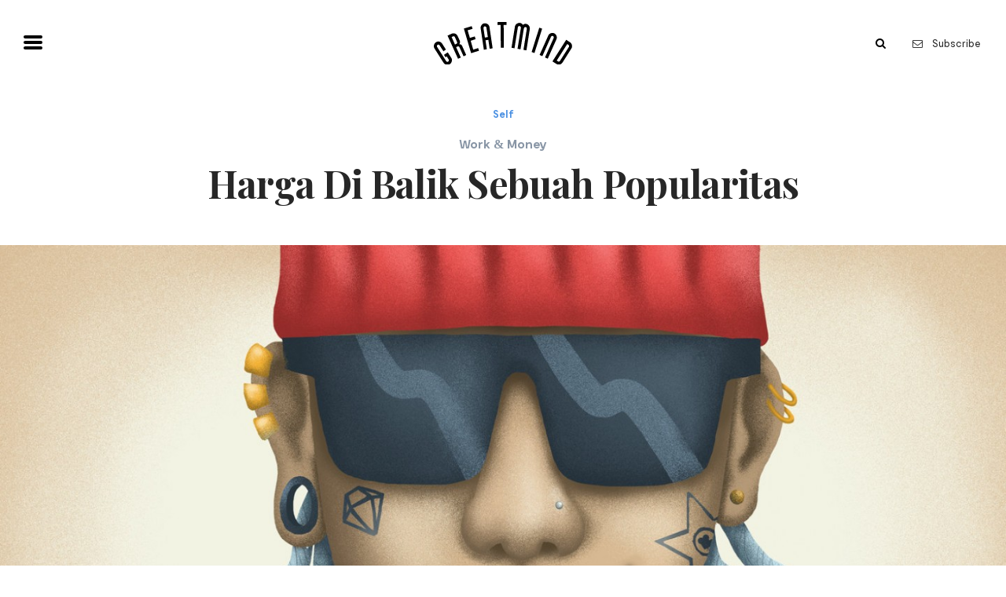

--- FILE ---
content_type: text/html; charset=UTF-8
request_url: https://greatmind.id/article/harga-di-balik-sebuah-popularitas
body_size: 8799
content:
<!doctype html>
<html class="no-js" lang="">

<head>
    <meta charset="utf-8">
    <meta http-equiv="X-UA-Compatible" content="IE=edge">
    <meta name="viewport" content="width=device-width, initial-scale=1, shrink-to-fit=no">
    <meta name="author" content=“Goodcommerce”/>
    <meta name="email" content=“admin@goodcommerce.co”/>
    <meta name="csrf-token" content="9MztqEt7PDzKLhnT71WguVNW6d3RzSqApdDLkh4W">
    <meta name="keywords" content="">
    <meta name="description" content="">
    <meta property="og:title" content="">
    <meta property="og:image" content="https://greatmind.id/uploads/article-detail/7d756d33d42c99450e058e6603a3ea78c63ccf0c.jpg">
    <meta property="og:description" content="">
    <meta property="og:url" content="https://greatmind.id/article/harga-di-balik-sebuah-popularitas">

    <meta name="twitter:card" content="summary" />
    <meta name="twitter:site" content="" />
    <meta name="twitter:title" content="" />
    <meta name="twitter:description" content="" />
    <meta name="twitter:image" content="https://greatmind.id/uploads/article-detail/7d756d33d42c99450e058e6603a3ea78c63ccf0c.jpg" />
    
    <title>Harga Di Balik Sebuah Popularitas | Greatmind</title>
    

    <!-- Place favicon.ico in the root directory -->
    <link href="https://fonts.googleapis.com/css?family=Playfair+Display:400,400i,700,700i" rel="stylesheet">
    <link href="https://unpkg.com/ionicons@4.1.2/dist/css/ionicons.min.css" rel="stylesheet">
    <link rel="stylesheet" href="https://greatmind.id/public/themes/greatmind/frontend/css/vendors.css">
    <link rel="stylesheet" href="https://greatmind.id/public/themes/greatmind/frontend/css/style.css">
    <script src='//tw.netcore.co.in/smartechclient.js'></script>
    <script>
    smartech('create', 'ADGMOT35CHFLVDHBJNIG50K96BN37FFEB5GIKO9LCSN5D0PURVTG');
    smartech('register', '311ba7512006e0a4d455fc33a44ec581');
    smartech('identify', '');
    smartech('dispatch',1,{});
    </script>
    <style>
        nav .main-menu a {
            padding: .5rem 0;
        }
    </style>
</head>

<body>
<!--[if lte IE 9]>
<p class="browserupgrade">You are using an <strong>outdated</strong> browser. Please <a href="https://browsehappy.com/">upgrade
    your browser</a> to improve your experience and security.</p>
<![endif]-->

<nav class="sticky-top bg-white">
    <div class="container-fluid navbar-container">
        <div class="row justify-content-between align-items-center py-1">
            <div class="col-3 pt-1">
                <button class="hamburger hamburger--squeeze" type="button">
                    <span class="hamburger-box">
                        <span class="hamburger-inner"></span>
                    </span>
                </button>
            </div>
            <div class="col-6 text-center logo-container">
                <a class="blog-header-logo text-dark" href="https://greatmind.id">
                    <img src="https://greatmind.id/public/themes/greatmind/frontend/images/logo.svg" alt="site logo" class="img-fluid py-4 site-logo">
                </a>
            </div>
            <div class="col-3 d-flex justify-content-end align-items-center search-container">
                <form method="get" action="https://greatmind.id/article/search" class="newsletter">
                    <div class="form-group">
                        <input type="text" name="s" class="form-control search-input" id="email" placeholder="Search"
                               autocomplete="off">
                        <button type="submit" class="btn btn-sm">
                            <i class="fa fa-search"></i>
                        </button>
                        <div class="toggle-overlay"></div>
                    </div>
                </form>
                <a class="btn btn-sm d-none text-black d-md-inline-block subscribe-button font-weight-normal" href="#newsletter">
                    <i class="fa fa-envelope-o mr-2"></i> Subscribe
                </a>
            </div>
        </div>
    </div>
    <div class="container-fluid menu-container">
        <div class="content">
            <div class="row">
                <div class="col-md-12 mx-auto">
                    <ul class="main-menu d-md-flex justify-content-md-between" data-widget="tree">
                        <li class="">
                            <a href="https://greatmind.id/article">
                                All Articles
                            </a>
                        </li>
                                                <li class="">
                            <a href="https://greatmind.id/article/category/self">
                                Self
                            </a>
                        </li>
                                                <li class="">
                            <a href="https://greatmind.id/article/category/circle">
                                Circle
                            </a>
                        </li>
                                                <li class="">
                            <a href="https://greatmind.id/article/category/society">
                                Society
                            </a>
                        </li>
                                                <li class="">
                            <a href="https://greatmind.id/article/video">
                                Video
                            </a>
                        </li>
                        <li class=" treeview">
                            <a href="javascript:void(0);">
                                Topic
                                <span class="pull-right expand-icon ml-3">
                                    <i class="fa fa-caret-down"></i>
                                </span>
                            </a>
                            <ul class="treeview-menu">
                                                                <li>
                                    <a href="https://greatmind.id/article?topic_id=1">Art &amp; Culture</a>
                                </li>
                                                                <li>
                                    <a href="https://greatmind.id/article?topic_id=3">Planet &amp; People</a>
                                </li>
                                                                <li>
                                    <a href="https://greatmind.id/article?topic_id=8">Love &amp; Relationship</a>
                                </li>
                                                                <li>
                                    <a href="https://greatmind.id/article?topic_id=2">Science &amp; Tech</a>
                                </li>
                                                                <li>
                                    <a href="https://greatmind.id/article?topic_id=4">Health &amp; Wellness</a>
                                </li>
                                                                <li>
                                    <a href="https://greatmind.id/article?topic_id=5">Work &amp; Money</a>
                                </li>
                                                                <li>
                                    <a href="https://greatmind.id/article?topic_id=6">Lifehacks</a>
                                </li>
                                                                <li>
                                    <a href="https://greatmind.id/article?topic_id=7">Food For Thought</a>
                                </li>
                                                                <li>
                                    <a href="https://greatmind.id/article?topic_id=9">Editor&#039;s Note</a>
                                </li>
                                                            </ul>
                        </li>
                        <li class="">
                            <a href="https://greatmind.id/contributor">
                                Contributors
                            </a>
                        </li>
                    </ul>
                </div>
            </div>
        </div>
    </div>
</nav>
<main role="main">
    <header class="container mb-4 article-title">
        <div class="content text-center">
            <a href="https://greatmind.id/article/category/self" class="btn btn-primary">
                Self
            </a>
            <a href="https://greatmind.id/article?topic_id=5" style="font-size:16px;color:#8996a6;display:block;" class="btn btn-primary">Work &amp; Money</a>
            <h1>
                Harga Di Balik Sebuah Popularitas
            </h1>

        </div>
    </header>
    <section class="header header--fullscreen" style="min-height:auto;">
        <img src="https://greatmind.id/uploads/article-detail/7d756d33d42c99450e058e6603a3ea78c63ccf0c.jpg" style="width:100%;">
    </section>
    <section class="section-title section-title--bleed">
        <div class="container">
            <div class="content text-center">
                <div class="row author-section">
                                        <div class="col-md-4 mx-auto">
                        <a href="https://greatmind.id/contributor/greatmind">
                        <img src="https://greatmind.id/uploads/contributor-detail/3d61eb00825f6288e6f57f28acd18ed2eaaaa2ed.png" alt="" class="img-fluid w-25 rounded-circle">
                        </a>
                        <a href="https://greatmind.id/contributor/greatmind">
                        <h3 class="pt-3 author__name">
                            Greatmind
                        </h3>
                        </a>
                                                <a target="_blank" href="http://instagram.com/greatmind.id" class="author__handle">
                            @greatmind.id
                        </a>
                                                                        <p class="pt-2 author__description">
                            Redaksi
                        </p>
                                                <p class="author__attribution">
                                                                                    Ilustrasi Oleh: <span class="text-red">Mutualist Creative</span>
                                                    </p>
                                            </div>
                                    </div>
            </div>
        </div>
    </section>
    <section class="border-bottom pb-5 my-5">
        <div class="floating-icons">
            <ul>
                <li>
                    <a target="_blank" href="https://www.facebook.com/sharer/sharer.php?u=https://greatmind.id/article/harga-di-balik-sebuah-popularitas">
                        <i class="fa fa-facebook"></i>
                    </a>
                </li>
                <li>
                    <a target="_blank" href="https://twitter.com/home?status=https://greatmind.id/article/harga-di-balik-sebuah-popularitas">
                        <i class="fa fa-twitter"></i>
                    </a>
                </li>
                <li>
                    <a target="_blank" href="https://plus.google.com/share?url=https://greatmind.id/article/harga-di-balik-sebuah-popularitas">
                        <i class="fa fa-google-plus"></i>
                    </a>
                </li>
                <li>
                    <a target="_blank" href="https://www.linkedin.com/shareArticle?mini=true&url=https://greatmind.id/article/harga-di-balik-sebuah-popularitas&title=Harga Di Balik Sebuah Popularitas&summary=Popularitas mungkin memberi banyak kemewahan, kemudahan, dan berbagai keistimewaan. Tapi itu semua bisa saja harus ditukar misalnya dengan privasi yang tak lagi dimiliki, telinga dan hati yang harus kebal mendengar gunjingan tentangnya, kehilangan hak atas pikiran baik dari orang lain atau hal-hal lain yang tak pernah kita duga.">
                        <i class="fa fa-linkedin"></i>
                    </a>
                </li>
            </ul>
        </div>
        <div class="container pb-5 mb-5">
            <article class="content">
                <p>Tak selamanya popularitas menyuguhkan keistimewaan. Kadangkala, popularitas juga menimbulkan luka.</p>

<p>Hari-hari ini, kebanyakan dari kita masih diliputi melankoli Bohemian Rhapsody, film biopic dari Queen, rock band ternama dari Inggris itu. Kita masih baper menyanyikan lagu-lagu hits mereka, masih terharu biru saat terbayang adegan-adegan di dalamnya dan mungkin masih ingin menonton film itu beberapa kali lagi sebelum ia turun dari layar. Sosok sang vokalis utama yang flamboyan menjadi pusat penceritaan, berkelindan dengan kisah perjuangan keempat pemuda itu &ndash; Freddie Mercury, Brian May, Roger Taylor dan John Deacon &ndash; menapaki satu demi satu anak tangga popularitas mereka. Dalam 134 menit, kita melihat mereka berkejaran dengan jam sewa studio untuk membuat rekaman, melompat dari satu panggung ke panggung lain di berbagai belahan dunia, lalu kembali masuk ke dapur rekaman, membuat album, lalu kembali berkeliling melakukan tur promosi.</p>

<p>Sebagai pusat cerita, hidup Freddie dikisahkan lebih banyak ketimbang tiga personil lain. Bagaimana ia yang berasal dari keluarga Tanzania yang berimigrasi ke London dan kerap merasa tak dipahami keluarganya kemudian menemukan teman-teman sejalan untuk tumbuh besar bersama. Bagaimana saat berada di puncak popularitasnya, Freddie kembali menemui kesepian dan berusaha mencari penawar pada pesta-pesta narkoba. Juga bagaimana ia yang cinta sejatinya tertambat pada mantan kekasih perempuannya Marry Austin belakangan memilih menerima dan mengakui dirinya seorang homoseksual itu harus berpacu antara keinginan untuk terus berkarya dengan keganasan AIDS yang menggerogoti sisa usia dan akhirnya terpaksa menyerah pada virus itu pada 24 November 27 tahun silam.</p>

<p>Cerita ini tak hanya kita dengar dari Freddie. Banyak orang terkenal lain yang juga mengalami kegetiran yang membuat popularitasnya tak mampu membeli kebahagiaan, apa pun profesi mereka. Musisi, aktor film, aktris opera, politisi, ilmuwan, pelukis, istri pangeran, hingga penyanyi dangdut pantura bisa saja mengalami kegetiran hidup yang tak bisa ditawar. Gemerlap popularitas yang begitu cemerlang terkadang memang tak punya penawar rasa sakit. Ia tak bisa menyelamatkan Putri Diana atau Michael Jackson dari masalah yang mereka hadapi, tak pula bisa menyelamatkan keduanya dari kematian yang tragis. Popularitas tak sanggup menghibur Robin Williams, sang komedian, atau Heath Ledger yang begitu dipuja sebagai Joker keluar dari depresi yang membuat mereka memutuskan menghabisi nyawanya sendiri. Setiap orang memiliki luka dan kesedihannya masing-masing. Kita juga tak pernah tahu apa yang dipertaruhkan seseorang demi pengakuan atas kerjanya.</p>

<p>Popularitas mungkin memberi banyak kemewahan, kemudahan, dan berbagai keistimewaan. Tapi itu semua bisa saja harus ditukar misalnya dengan privacy yang tak lagi dimiliki, telinga dan hati yang harus kebal mendengar gunjingan tentangnya, kehilangan hak atas pikiran baik dari orang lain atau hal-hal lain yang tak pernah kita duga. Kita juga tak pernah bisa menakar apakah kemewahan, kemudahan dan keistimewaan yang seseorang peroleh dari popularitasnya benar-benar membawa bahagia bagi empunya, tak pernah ada yang bisa menakar.</p>

<p>Sebab bahagia berada di bagian paling tersembunyi di hati seseorang. Ia sering tak bisa tertangkap kamera, secerah apa pun tawa yang dipasang di wajah seseorang. Kita tak pernah tahu apa yang sesungguhnya dihadapi dan harus dijalani seseorang di balik unggahan-unggahan statusnya di media sosial. Kita tak pernah tahu, sebanyak dan sehebat apa pertengkaran yang terjadi dibalik foto-foto mesra sepasang selebriti di akun instagram mereka. Kita hanya tahu sebatas yang mereka bagikan. Itu mengapa, saya suka sekali kalimat yang entah siapa yang pertama menyatakannya, tapi sering sekali saya baca di kutipan yang dipasang teman-teman di media sosial ini: &ldquo;be kind, for everyone is fighting battle you know nothing about.&rdquo;</p>

<p>Terlebih di era digital seperti sekarang di mana kita bisa mengetahui hampir segala hal, nyaris di detik yang sama saat sebuah peristiwa terjadi. Kita dengan mudah terpapar dan memamah drama hidup yang sama picisannya seperti sinetron ratusan seri yang tak jelas ujung pangkalnya yang dilakoni mereka yang berlabel selebriti. Di negeri ini, drama-drama itu berseliweran bebas di berbagai kanal media sebebas sampah plastik yang bergulung-gulung menuju laut, melesak masuk ke perut paus tak berdosa, yang bahkan tak paham apa guna sampah-sampah itu selain untuk membunuhnya. Drama itu bisa muncul di lini masa media sosial kita, atau di infotainment televisi yang sudah jarang kita sambangi. Umumnya, drama-drama itu tak penting, namun berbahaya seperti sampah plastik yang telanjur merajalela itu. Kita sebenarnya, misalnya, tak terlalu bodoh untuk membedakan luka pemukulan dengan luka operasi plastik. Kita juga tak pernah ingin tahu urusan ranjang seorang perempuan selebriti bersama pria lain kalau tidak karena suami perempuan itu mengamuk kalap di depan kamera infotainment dan mata belasan tetangganya. Atau, kita juga tak punya hak menghakimi siapa yang bersalah saat sepasang pasutri selebriti memutuskan berpisah. Tapi media dan sosial media memaksa kita melihat dan berpendapat tentangnya.</p>

<p>Maka, kita semua, baik sebagai pemirsa dan netizen seperti saya, sebagai selebriti seperti aktris teater yang operasi wajah atau &nbsp;suami yang merasa dikhianati, atau pasangan yang bersedih karena terpaksa memutuskan berpisah mungkin sebaiknya kembali menelisik peran kita masing-masing dengan penuh kesadaran. Saya, misalnya, perlu belajar untuk menjadi pengamat yang baik, tanpa ikut memperkeruh keadaan dengan komentar-komentar tak penting karena itu tadi, saya tak pernah tahu pertarungan apa yang dihadapi orang lain.</p>

<p>Sementara para selebriti barangkali juga perlu mulai bercita-cita untuk menjadi figur publik yang tenang hati dan kepalanya berisi seperti padi, punya visi dan misi yang berguna yang bisa ditularkannya pada pengikutnya untuk membantu sesama dan menjaga Semesta, yang pikirannya cukup panjang untuk memilih mana soal yang perlu dibagi pada jutaan orang di luar rumahnya mana yang tidak, juga memiliki kesadaran tinggi, bahwa popularitas memang berhak merenggut privacynya, sehingga tak cengeng manakala pemirsa dan netizen geram pada tingkah lebaynya dan kemudian merengek-rengek playing victim bilang bahwa dia dijahati. &nbsp;&nbsp;</p>

<p>Untuk soal yang terakhir ini, tampaknya sebuah kutipan dari Freddie berikut ini bisa menjadi inspirasi: &ldquo;I love the fact that I can make people happy, in any form. Even if it&rsquo;s just an hour of their lives, if I can make them feel lucky or make them feel good, or bring a smile to a sour face, that to me is worthwhile.&rdquo;</p>

            </article>
            <div class="content">
                <div class="separator separator--red my-5"></div>
            </div>
            <div class="comments" style="display:none;">
                <div class="content">
                    <div id="disqus_thread"></div>
                    <script>

                    /**
                    *  RECOMMENDED CONFIGURATION VARIABLES: EDIT AND UNCOMMENT THE SECTION BELOW TO INSERT DYNAMIC VALUES FROM YOUR PLATFORM OR CMS.
                    *  LEARN WHY DEFINING THESE VARIABLES IS IMPORTANT: https://disqus.com/admin/universalcode/#configuration-variables*/
                    
                    // var disqus_config = function () {
                    // this.page.url = 'https://greatmind.id/article/harga-di-balik-sebuah-popularitas';  // Replace PAGE_URL with your page's canonical URL variable
                    // this.page.identifier = harga-di-balik-sebuah-popularitas; // Replace PAGE_IDENTIFIER with your page's unique identifier variable
                    // };
                    
                    // (function() { // DON'T EDIT BELOW THIS LINE
                    // var d = document, s = d.createElement('script');
                    // s.src = 'https://greatmind-1.disqus.com/embed.js';
                    // s.setAttribute('data-timestamp', +new Date());
                    // (d.head || d.body).appendChild(s);
                    // })();
                    </script>
                    <noscript>Please enable JavaScript to view the <a href="https://disqus.com/?ref_noscript">comments powered by Disqus.</a></noscript>
                                                
                </div>
            </div>
        </div>
    </section>
    <section class="container-fluid py-5 border-bottom">
        <div class="content">
            <div class="row">
                <div class="col mx-auto">
                    <h2 class="font-moderat extra-heading">
                        Related Articles
                    </h2>
                </div>
            </div>
            <div class="row my-5">
                                <div class="post-item col-md-4">
                                        <div class="card">
                        <div class="post-item__image">
                            <img class="card-img" src="https://greatmind.id/uploads/article-thumbnail/1048166fc2132a0b8a5407baf6e149e8ca7eb5f5.jpg" alt="Card image">
                        </div>
                        <div class="post-item__body card-body">
                            <a href="https://greatmind.id/article/category/self" class="btn btn-warning">
                                Self
                            </a>
                            <h5 class="post-item__title card-title">
                                <a href="https://greatmind.id/article/perbedaan-dalam-kecantikan" class="text-black">Perbedaan dalam Kecantikan</a>
                            </h5>
                            <p class="post-item__excerpt card-text">
                                Perempuan dan kecantikan adalah dua hal yang tidak akan pernah terpisahkan. Cantik kini bisa ditafsirkan dengan beragam cara, setiap orang bebas memiliki makna cantik yang berbeda-beda sesuai dengan hatinya. Berbeda justru jadi kekuatan terbesar kecantikan khas Indonesia yang seharusnya kita rayakan bersama. 
                            </p>
                        </div>
                        <div class="post-item__footer card-footer">
                                                        <a href="https://greatmind.id/contributor/greatmind-x-beautyfest-asia-2024">
                                <img src="https://greatmind.id/uploads/contributor-detail/dbcd62e6f57a9539e573ef32f8920b89dd53b579.jpg" alt=""
                                     class="post-item__author-img img-fluid rounded-circle">
                                <strong class="post-item__author">
                                    By Greatmind x BeautyFest Asia 2024
                                </strong>
                            </a>
                                                        <div class="post-item__meta border-left">
                                01 June 2024
                            </div>
                        </div>
                    </div>
                                    </div>
                                <div class="post-item col-md-4">
                                        <div class="card">
                        <div class="post-item__image">
                            <img class="card-img" src="https://greatmind.id/uploads/article-thumbnail/d562065012623fdb491d0d9576f3499978476f8e.jpg" alt="Card image">
                        </div>
                        <div class="post-item__body card-body">
                            <a href="https://greatmind.id/article/category/self" class="btn btn-warning">
                                Self
                            </a>
                            <h5 class="post-item__title card-title">
                                <a href="https://greatmind.id/article/usaha-menciptakan-ruang-dengar-tanpa-batas" class="text-black">Usaha Menciptakan Ruang Dengar Tanpa Batas</a>
                            </h5>
                            <p class="post-item__excerpt card-text">
                                Aku terlahir dalam kondisi daun telinga kanan yang tidak sempurna. Semenjak aku tahu bahwa kelainan itu dinamai Microtia, aku tergerak untuk memberi penghiburan untuk orang-orang yang punya kasus lebih berat daripada aku, yaitu komunitas tuli. Hal ini aku lakukan berbarengan dengan niatku untuk membuat proyek sosial belalui bernyanyi di tahun ini.
                            </p>
                        </div>
                        <div class="post-item__footer card-footer">
                                                        <a href="https://greatmind.id/contributor/idgitaf">
                                <img src="https://greatmind.id/uploads/contributor-detail/59019058f2724aa7c971bdf356cd6610bcb8579a.jpg" alt=""
                                     class="post-item__author-img img-fluid rounded-circle">
                                <strong class="post-item__author">
                                    By Idgitaf
                                </strong>
                            </a>
                                                        <div class="post-item__meta border-left">
                                19 May 2024
                            </div>
                        </div>
                    </div>
                                    </div>
                                <div class="post-item col-md-4">
                                        <div class="card">
                        <div class="post-item__image">
                            <img class="card-img" src="https://greatmind.id/uploads/article-thumbnail/1fad62b36fc80d08ca2cc42a42baf9a2b73fa95c.jpg" alt="Card image">
                        </div>
                        <div class="post-item__body card-body">
                            <a href="https://greatmind.id/article/category/self" class="btn btn-warning">
                                Self
                            </a>
                            <h5 class="post-item__title card-title">
                                <a href="https://greatmind.id/article/perjalanan-pendewasaan-melalui-musik" class="text-black">Perjalanan Pendewasaan Melalui Musik</a>
                            </h5>
                            <p class="post-item__excerpt card-text">
                                Menjalani pekerjaan yang berawal dari hobi memang bisa saja menantang. Menurutku, musik adalah salah satu medium yang mengajarkanku untuk menjadi lebih dewasa. Terutama, dari kompetisi aku belajar untuk mencari jalan keluar baru saat menemukan tantangan dalam hidup. Kecewa mungkin saja kita temui, tetapi selalu ada opsi jalan keluar kalau kita benar-benar berusaha berpikir dengan lebih jernih.
                            </p>
                        </div>
                        <div class="post-item__footer card-footer">
                                                        <a href="https://greatmind.id/contributor/atya-faudina">
                                <img src="https://greatmind.id/uploads/contributor-detail/a94941d39e677933f1af41528b14d0c28cd1cb3f.jpg" alt=""
                                     class="post-item__author-img img-fluid rounded-circle">
                                <strong class="post-item__author">
                                    By Atya Faudina
                                </strong>
                            </a>
                                                        <div class="post-item__meta border-left">
                                11 May 2024
                            </div>
                        </div>
                    </div>
                                    </div>
                            </div>
        </div>
    </section>
</main>
<footer>
    <div class="container">
        <div class="content mx-auto pb-0">
            <div class="row">
                <div class="col-md-3 mx-auto text-center">
                    <img src="https://greatmind.id/public/themes/greatmind/frontend/images/logo.png" alt="" class="img-fluid mx-auto logo-bottom">
                </div>
            </div>
            <div class="row">
                <div class="col-md-12 text-center text-md-left">
                    <strong>Get our latest updates!</strong>
                </div>
                <div class="col-md-12">
                    <form id="newsletter" class="newsletter gc-form-subscribe" gc-url="https://greatmind.id/subscribe">
                        <div class="form-group">
                            <input type="email" class="form-control col-7 col-md-8" id="email" placeholder="Your email"
                                   autocomplete="off" name="email_subscribe">
                            <div class="col-5 col-md-4 pr-0">
                                <button type="submit" class="btn pull-right">
                                    <i class="fa fa-envelope-o"></i> Subscribe
                                </button>
                            </div>
                        </div>
                    </form>
                </div>
            </div>
            <div class="row text-center">
                <div class="col-md-12">
                    <p class="closing-statement">
                        Tempat pikiran terbaik negeri berbagi mimpi, ide, imajinasi, perasaan takut dan galau, hasrat dan ambisi, cinta dan harapan akan kehidupan penuh kesadaran sebagai harta keberadaan manusia yang sesungguhnya.
                    </p>
                </div>
                <div class="col-md-12">
                    <ul class="social-icons list-inline">
                                                <li class="list-inline-item">
                            <a href="https://www.instagram.com/greatmind.id" class="social-button" target="_blank">
                                <i class="fa fa-instagram"></i>
                            </a>
                        </li>
                                                                        <li class="list-inline-item">
                            <a href=" https://www.facebook.com/greatmind.id" class="social-button" target="_blank">
                                <i class="fa fa-facebook"></i>
                            </a>
                        </li>
                                                                        <li class="list-inline-item">
                            <a href="https://twitter.com/greatmind_id" class="social-button" target="_blank">
                                <i class="fa fa-twitter"></i>
                            </a>
                        </li>
                                                                        <li class="list-inline-item">
                            <a href="https://www.youtube.com/channel/UCwpZGw0YeP4f2AIfwnKk-Mg" class="social-button" target="_blank">
                                <i class="fa fa-youtube"></i>
                            </a>
                        </li>
                                            </ul>
                </div>
            </div>
            <div class="row text-center">
                <ul class="list-inline mx-auto sitemap">
                    <li class="list-inline-item">
                        <a href="https://greatmind.id/manifesto">
                            Manifesto
                        </a>
                    </li>
                    <li class="list-inline-item">
                        <a href="https://greatmind.id/contact">
                            Contact
                        </a>
                    </li>
                    <li class="list-inline-item">
                        <a href="https://greatmind.id/contribute">
                            Contribute
                        </a>
                    </li>
                    <li class="list-inline-item">
                        <a href="https://greatmind.id/advertise">
                            Advertise
                        </a>
                    </li>
                    <li class="list-inline-item">
                        <a href="https://greatmind.id/disclaimer">
                            Disclaimer
                        </a>
                    </li>
                </ul>
            </div>
        </div>
    </div>
    <div class="container-fluid border-top py-3">
        <div class="copyright">
            <div class="row text-center">
                <div class="col-md-12">
                    &copy; 2018 Greatmind. All rights reserved.<br/>Site by <a target="_blank" href="http://www.goodcommerce.co/">goodcommerce.co</a>
                </div>
            </div>
        </div>
    </div>
</footer>
<script src="https://greatmind.id/public/themes/greatmind/frontend/js/jquery.min.js"></script>
<script src="https://greatmind.id/public/themes/greatmind/frontend/js/goodcommerce.js"></script>
<script src="https://greatmind.id/public/themes/greatmind/frontend/js/vendors.js"></script>
<script src="https://greatmind.id/public/themes/greatmind/frontend/js/app.js"></script>
<script type="text/javascript">
  $.ajaxSetup({
    headers: {
        'X-CSRF-TOKEN': $('meta[name="csrf-token"]').attr('content')
    }
  });

  $(function(){
    if($( window ).width()>767) {
        $(".nav-scroller").css("width",$(".header img").height());
        $( window ).resize(function() {
          $(".nav-scroller").css("width",$(".header img").height());
        });    
    }else {
        $(".nav-scroller").css("width","100%");
    }
    
  });
</script>
<script type="text/javascript">
    $(function(){
        $(".content pre").addClass("embed-responsive embed-responsive-16by9");
        $(".content pre iframe").attr("allowfullscreen","");
    });
</script>
<style type="text/css">
    .content p img {
        width: 100% !important;
        height: auto !important;
    }
</style>

<!-- Global site tag (gtag.js) - Google Analytics -->
<script async src="https://www.googletagmanager.com/gtag/js?id=UA-102026611-8"></script>
<script>
  window.dataLayer = window.dataLayer || [];
  function gtag(){dataLayer.push(arguments);}
  gtag('js', new Date());

  gtag('config', 'UA-102026611-8');
</script>
</body>

</html>